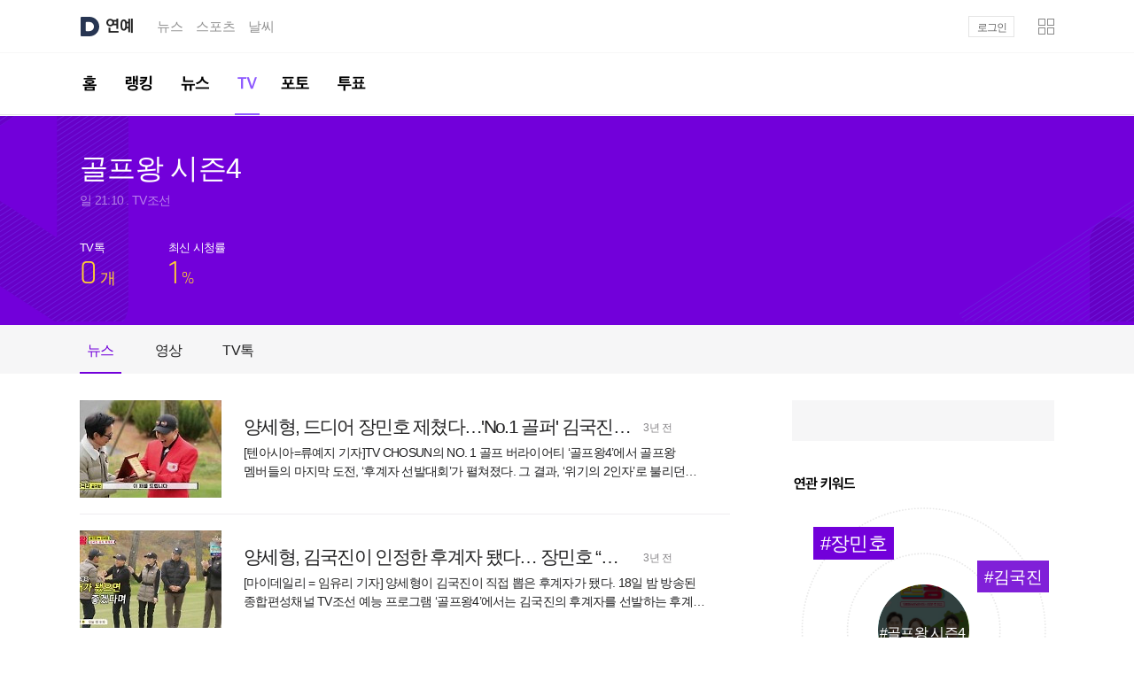

--- FILE ---
content_type: text/html;charset=UTF-8
request_url: https://entertain.daum.net/tv/5625050
body_size: 6069
content:

<!DOCTYPE html>



<html lang="ko" class="os_mac">
<head>
    <meta http-equiv="X-UA-Compatible" content="IE=edge">
<meta charset="utf-8">
<meta property="og:author" content="다음연예" />
<meta property="og:site_name" content="다음연예" />
<meta property="og:title" content="다음연예 | TV - 골프왕 시즌4" />
<meta property="og:image" content="http://t1.daumcdn.net/contentshub/sdb/87bbacb987ff82201c5d2eadf635adfa2f9c61759a54d2fa8c91202bfb543fb2" />
<meta property="og:description" content="다음연예" />
<meta property="og:url" content="https://entertain.daum.net/tv/5625050" />
    <title>다음연예 | TV - 골프왕 시즌4</title>
<link rel="shortcut icon" href="//t1.daumcdn.net/top/favicon/20241223/daum64x64.png">
<script type="text/javascript" src="https://t1.daumcdn.net/tiara/js/v1/tiara-1.2.0.min.js"></script>

<script>
    var ENV = {
        Profile: {
            isProduction: 'true' || false,
            isSandbox: '' || false,
            isCbt: '' || false,
        }
    }
</script>

<link rel="stylesheet" type="text/css" href="//t1.daumcdn.net/media/kraken/entertain/04d8bde/commonCSSBundle.merged.css" />
<style>
    .owl-item{float:left}
</style>
<script src="//t1.daumcdn.net/media/kraken/entertain/04d8bde/common.merged.js"></script>
        <link rel="stylesheet" type="text/css" href="//t1.daumcdn.net/media/kraken/entertain/04d8bde/livetaklCSSBundle.merged.css" />
        <script src="//t1.daumcdn.net/media/kraken/entertain/04d8bde/TvProgramMainBundle.merged.js"></script>
</head>
<body>
<div id="kakaoIndex">
    <a href="#kakaoBody">본문 바로가기</a>
    <a href="#kakaoGnb">메뉴 바로가기</a>
</div>

<div id="kakaoWrap" class="entertain_type1">
<div id="wrapMinidaum"></div>
<script type="text/javascript">
	var minidaum_options = {
		// background 타입 지정 관련 옵션. default: white.
		bgType: "white", // white, dark, custom(no background)
		// logout 시 return url 변경 여부 flag : default: false - 다음탑으로 이동
		enableLogoutRetun: true, // false - 다음탑으로 이동, true - 현재페이지 혹은 returnUrl 값으로 이동
		returnUrl: window.location.href, // default='' , 현재페이지 = window.location.href
		// 실시간 이슈 사용 여부, default: false
		disableHotissue: false, // false일 경우 사용, true일 경우 미사용
		// 로고 사용 여부, default: false
		disableLogo: true, // false일 경우 사용, true일 경우 미사용
		// 티아라 사용 여부, default: false
		disableTracker: true, // false일 경우 사용, true일 경우 미사용
		// 플래시에 의한 레이어 가림 현상 방지 사용 여부, default: false
		enableShield: false // false일 경우 미사용, true일 경우 사용
	}
</script>

  <script src="//go.daum.net/minidaum_pc.daum"></script>

<div id="kakaoHead" role="banner">
	<div class="kakaohead_top">
		<h1 class="tit_daum">
			<a href="https://www.daum.net/" class="link_daum" data-tiara-layer="gnb default logo">
				<svg focusable="false" aria-haspopup="true" width="22" height="22" viewBox="0 0 22 22" fill="none" xmlns="http://www.w3.org/2000/svg">
					<path d="M11 5.83C13.8556 5.83 16.1656 8.316 16.0556 11.1958C15.9522 13.9348 13.6158 16.17 10.8746 16.17H7.2578C7.0158 16.17 6.8178 15.972 6.8178 15.73V6.27C6.8178 6.028 7.0158 5.83 7.2578 5.83H10.9978M11 0H2.2C1.4718 0 0.880005 0.5918 0.880005 1.32V20.68C0.880005 21.4082 1.4718 22 2.2 22H11C17.0742 22 22 17.0742 22 11C22 4.9258 17.0742 0 11 0Z" fill="#273552" />
				</svg>
			</a>
			<a href="https://entertain.daum.net" id="kakaoServiceLogo" data-tiara-layer="gnb service enter"><span class="ir_wa">연예</span></a>
		</h1>
		<strong class="screen_out">관련서비스</strong>
		<ul id="kakaoRelServices">
			<li><a href="https://news.daum.net" class="link_services" data-tiara-layer="gnb service news">뉴스</a></li>
			<li><a href="https://sports.daum.net" class="link_services" data-tiara-layer="gnb service sports">스포츠</a></li>
			<li><a href="https://weather.daum.net" class="link_services" data-tiara-layer="gnb service weather">날씨</a></li>
		</ul>
	</div>
	<div id="kakaoGnb" role="navigation">
		<div class="inner_gnb">
			<h2 class="screen_out">연예 메인메뉴</h2>
			<ul class="gnb_enter">
				<li >
					<a href="/" class="link_gnb link_gnb1" data-tiara-layer="gnb tab home">
						<span class="ir_wa">홈</span>
						<span class="bar_gnb"><span class="inner_bar"></span></span>
					</a>
				</li>
				<li >
					<a href="/ranking/keyword" class="link_gnb link_gnb2" data-tiara-layer="gnb tab ranking">
						<span class="ir_wa">랭킹</span>
						<span class="bar_gnb"><span class="inner_bar"></span></span>
					</a>
				</li>
				<li >
					<a href="/news" class="link_gnb link_gnb3" data-tiara-layer="gnb tab news">
						<span class="ir_wa">뉴스</span>
						<span class="bar_gnb"><span class="inner_bar"></span></span>
					</a>
				</li>
				<li class="on">
					<a href="/tv" class="link_gnb link_gnb5" data-tiara-layer="gnb tab tv">
						<span class="ir_wa">TV</span>
						<span class="bar_gnb"><span class="inner_bar"></span></span>
					</a>
				</li>
				<li >
					<a href="/photo" class="link_gnb link_gnb7" data-tiara-layer="gnb tab photo">
						<span class="ir_wa">포토</span>
						<span class="bar_gnb"><span class="inner_bar"></span></span>
					</a>
				</li>
				<li >
					<a href="/poll" class="link_gnb link_gnb8" data-tiara-layer="gnb tab poll">
						<span class="ir_wa">투표</span>
						<span class="bar_gnb"><span class="inner_bar"></span></span>
					</a>
				</li>
			</ul>
		</div>
	</div>
</div>
<!-- // kakaoHead -->
<script src="//t1.daumcdn.net/media/kraken/entertain/04d8bde/MouseOverComponent.merged.js"></script>

<hr class="hide">
<div id="kakaoContent" class="cont_tv" role="main">
	<h2 id="kakaoBody" class="screen_out">TV</h2> <!-- 선택된 대메뉴명이 들어갑니다. -->
	<script>
  var __programTabNews = true;
  var __programTabVideo = true;
  var __programTabTvTalk = true;
  var __programTabPoll = false;
  var __programTabComment = false;
</script>
<div id="cSub">
  <div class="feature_program" data-tiara-layer="top">
    <div class="inner_feature">
      <div class="program_info">
        <div class="tit_program">
          <h3 class="tit_g">골프왕 시즌4</h3>
        </div>
        <div class="info_program">
          <span class="txt_g">일 21:10 . TV조선</span>
        </div>
        <div class="rate_program">
			<div class="item_rate">
				<strong class="tit_rate">TV톡</strong>
					  <a href="/tv/5625050/talk" class="item_rate" id="recommendRate" data-tiara-layer="tvtalk">
						<span class="num_g emph_g2"><em id="tvTalkCount">0</em><span class="txt_rate">개</span></span>
					  </a>
			</div>
            <div class="item_rate">
              <a href="http://search.daum.net/search?q=%EA%B3%A8%ED%94%84%EC%99%95%20%EC%8B%9C%EC%A6%8C4%20%EC%8B%9C%EC%B2%AD%EB%A5%A0" data-tiara-layer="tvrating">
                <strong class="tit_rate">최신 시청률</strong>
                <span class="num_g emph_g2">1<span class="txt_percent">%</span></span>
              </a>
            </div>
        </div>
      </div>
    </div>
  </div>
  <div class="feature_tab">
    <ul class="tab_feature" data-tiara-layer="tab">
      <li data-tab="news" data-tiara-layer="news">
        <a href="#none" class="link_tab">뉴스</a>
      </li>
      <li data-tab="video" data-tiara-layer="vod">
        <a href="#none" class="link_tab">영상</a>
      </li>
      <li data-tab="talk" data-tiara-layer="tvtalk">
        <a href="#none" class="link_tab">TV톡</a>
      </li>
    </ul> <!-- 2017-07-11 요소 수정 -->
  </div>
</div><!--// cSub -->
<div id="cMain">
	<div id="mArticle">
		<div class="tabContents" id="newsComponents" style="display:none" data-type="news">
			<h4 class="screen_out">뉴스</h4>
			<div class="box_g box_news" data-tiara-layer="list">
				<h5 class="screen_out">뉴스</h5>
				<ul class="list_news list_news2" id="programNewsList"></ul>
				<a href="#none" class="btn_moreview" data-tiara-layer="more"><span class="inner_btn"><span class="ico_enter2 ico_arr">더보기</span></span></a>
			</div>
		</div>
		<div class="tabContents" id="videoComponents" style="display:none" data-type="video">
			<h4 class="screen_out">영상</h4>
			<div class="vod_list">
				<div class="head_vod">
					<div class="tab_vod" data-tiara-layer="vod_tab">
						<a href="#none" class="link_tab on" data-tiara-layer="all" data-tab="video">전체</a>
						<a href="#none" class="link_tab" data-tiara-layer="episode" data-tab="episode">회차</a>
					</div>
					<h5 class="tit_g" style="display: none;">회차목록<span class="txt_middot">·</span><em class="emph_g">0개</em></h5>
				</div>
				<div class="box_g box_vod" data-type="video" data-tiara-layer="list">
					<ul class="list_gallery list_gallery2" id="videoList"></ul>
					<div class="more_btn btn_moreview_video">
						<a href="#none" class="btn_moreview" data-tiara-layer="all_more"><span class="inner_btn"><span class="ico_enter2 ico_arr">더보기</span></span></a>
					</div>
				</div>
				<div class="box_g box_vod" data-type="episode" data-tiara-layer="list" style="display: none;margin-top:0;">
				</div>
			</div>
		</div>
		<div class="tabContents box_tvtalk" id="talkComponents" style="display:none" data-type="talk">
			<h4 class="screen_out">TV톡</h4>
			<div class="cmt_talk" data-tiara-layer="tvtalk">
				<div id="alex-livetalk" data-tiara-layer="comment"></div>
			</div>
		</div>
		<div class="tabContents" id="pollComponents" style="display:none" data-type="poll">
			<h4 class="screen_out">투표</h4>
			<div class="vote_list">
				<ul id="poll_list" class="list_thumb"></ul>
			</div>
		</div>
				<div class="box_g box_cmtnow" data-tiara-layer="livetalk">
			<div class="cmt_now">
				<div class="head_now">
					<h4 class="tit_enter tit_cmtnow">실시간 TALK</h4>
					<div class="tooltip_enter">
						<button type="button" class="btn_tooltip"><span class="ico_enter">도움말</span></button>
						<div class="layer_tooltip">
							<p class="desc_tooltip">이 프로그램에 대한<br> 실시간 반응을 모아보세요.</p>
							<button type="button" class="btn_close"><span class="ico_enter">닫기</span></button>
						</div>
					</div>
				</div>
				<div class="cmtnow_list">
					<ul class="list_cmtnow" id="liveTalkList" style="overflow:hidden;"></ul>
					<a href="#none" class="btn_moreview btn_talkmoreview" data-tiara-layer="all">
						<span class="inner_btn"><span class="ico_enter2 ico_arr">더보기</span></span>
					</a>
				</div>
			</div>
		</div>
	</div><!--// mArticle -->
	<div id="mAside" role="complementary" data-tiara-layer="right">
<div class="aside_g aside_ad">
	<h3 class="screen_out">광고</h3>
	<ins class="kakao_ad_area" style="display:block"
	     data-ad-frame-id   = "adWing"
	     data-ad-frame-name = "adWing"
	     data-ad-unit       = "08E76"
	     data-ad-type       = "D"
	     data-ad-width      = "250"
	     data-ad-height     = "250">
	</ins>
	</div>
<div class="aside_g aside_keyword">
	<h3 class="tit_news">연관 키워드</h3>
	<div class="cont_aside">
		<div class="desc_relate active">
			<span class="thumb_key">
				<span class="txt_key">#골프왕 시즌4</span>
				<span class="thumb_g" style="background-image:url('http://t1.daumcdn.net/contentshub/sdb/87bbacb987ff82201c5d2eadf635adfa2f9c61759a54d2fa8c91202bfb543fb2')"></span>
			</span>
			<ul class="list_relate action">
					<li class="item_keyword1">
						<a href="https://search.daum.net/search?w=tot&DA=YOM&q=%EC%9E%A5%EB%AF%BC%ED%98%B8&ppkey=560341&rtmaxcoll=OJI" target="_blank" class="link_relate" data-hover="#장민호" data-tiara-layer="keyword">
							<span class="txt_keyword">#장민호</span>
						</a>
					</li>
					<li class="item_keyword2">
						<a href="https://search.daum.net/search?w=tot&DA=YOM&q=%EA%B9%80%EA%B5%AD%EC%A7%84&ppkey=17882&rtmaxcoll=OJI" target="_blank" class="link_relate" data-hover="#김국진" data-tiara-layer="keyword">
							<span class="txt_keyword">#김국진</span>
						</a>
					</li>
					<li class="item_keyword3">
						<a href="https://search.daum.net/search?w=tot&DA=YOM&q=%EC%96%91%EC%84%B8%ED%98%95&ppkey=20373&rtmaxcoll=OJI" target="_blank" class="link_relate" data-hover="#양세형" data-tiara-layer="keyword">
							<span class="txt_keyword">#양세형</span>
						</a>
					</li>
					<li class="item_keyword4">
						<a href="https://search.daum.net/search?w=tot&DA=YOM&q=%EC%A1%B0%EC%B6%A9%ED%98%84&ppkey=1505214&rtmaxcoll=OJI" target="_blank" class="link_relate" data-hover="#조충현" data-tiara-layer="keyword">
							<span class="txt_keyword">#조충현</span>
						</a>
					</li>
					<li class="item_keyword5">
						<a href="https://search.daum.net/search?w=tot&DA=YOM&q=%EA%B9%80%EC%9B%90%ED%9A%A8&ppkey=26622&rtmaxcoll=OJI" target="_blank" class="link_relate" data-hover="#김원효" data-tiara-layer="keyword">
							<span class="txt_keyword">#김원효</span>
						</a>
					</li>
					<li class="item_keyword6">
						<a href="https://search.daum.net/search?w=tot&DA=YOM&q=%EA%B9%80%EA%B4%91%EA%B7%9C&ppkey=25858&rtmaxcoll=OJI" target="_blank" class="link_relate" data-hover="#김광규" data-tiara-layer="keyword">
							<span class="txt_keyword">#김광규</span>
						</a>
					</li>
			</ul>
		</div>
	</div>
</div>
<div class="aside_g aside_phototv">
	<h3 class="tit_enter">포토&amp;TV</h3>
	<div class="cont_aside">
		<ul class="list_multimedia" data-tiara-layer="photo_tv">
			<li>
				<div class="item_multimedia">
					<a href="https://gallery.v.daum.net/p/viewer/970/H2xbFQb0Ga" class="wrap_thumb" data-tiara-ordnum="1">
						<div class="thumb_img"><img src="https://img1.daumcdn.net/thumb/S144x100ht.u/?fname=https%3A%2F%2Ft1.daumcdn.net%2Fnews%2F202601%2F30%2Fnewsis%2F20260130180627896muko.jpg&scode=media" alt="이재, 스포티파이 주최 \'뉴 아티스트 파티\' 참석" class="thumb_g"></div>
						<span class="ico_enter ico_photo">포토뷰</span>
					</a>
					<div class="cont_thumb">
						<strong class="tit_item"><a href="https://gallery.v.daum.net/p/viewer/970/H2xbFQb0Ga" class="link_txt" data-tiara-layer="right photo_tv photo" data-tiara-ordnum="1">이재, 스포티파이 주최 '뉴 아티스트 파티' 참석</a></strong>
					</div>
				</div>
			</li>
			<li>
				<div class="item_multimedia">
					<a href="https://gallery.v.daum.net/p/viewer/256/WMdw2dfz1h" class="wrap_thumb" data-tiara-ordnum="2">
						<div class="thumb_img"><img src="https://img1.daumcdn.net/thumb/S144x100ht.u/?fname=https%3A%2F%2Ft1.daumcdn.net%2Fnews%2F202601%2F30%2Fxportsnews%2F20260130072439066xbok.png&scode=media" alt="김혜수, 2개월만 전한 근황…\'시그널2\' 비상 속 여전한 존재감 " class="thumb_g"></div>
						<span class="ico_enter ico_photo">포토뷰</span>
					</a>
					<div class="cont_thumb">
						<strong class="tit_item"><a href="https://gallery.v.daum.net/p/viewer/256/WMdw2dfz1h" class="link_txt" data-tiara-layer="right photo_tv photo" data-tiara-ordnum="2">김혜수, 2개월만 전한 근황…'시그널2' 비상 속 여전한 존재감 </a></strong>
					</div>
				</div>
			</li>
			<li>
				<div class="item_multimedia">
					<a href="https://entertain.daum.net/tv/6102658/video/460967676" class="wrap_thumb" data-tiara-ordnum="3">
						<div class="thumb_img"><img src="https://img1.daumcdn.net/thumb/S144x100ht.u/?fname=https%3A%2F%2Fthumb.kakaocdn.net%2Fdna%2Fkamp%2Fsource%2Frvtqzryf7ej6mr33d26ucamqj%2Fthumbs%2Fthumb.jpg%3Fcredential%3DTuMuFGKUIcirOSjFzOpncbomGFEIdZWK%26expires%3D33326636409%26signature%3Dw0ucp0JnANffPjeAcDJ6X%252Fdd%252B0g%253D%26ts%3D1769727609&scode=media" alt=" “깜빡했겠지...” 김광규, 박신혜 결혼식에 초대받지 못한 이야기하며 서운함 가득한 표정!" class="thumb_g"></div>
						<span class="info_play"><span class="screen_out">재생시간</span>03:48</span>
						
					</a>
					<div class="cont_thumb">
						<strong class="tit_item"><a href="https://entertain.daum.net/tv/6102658/video/460967676" class="link_txt" data-tiara-layer="right photo_tv photo" data-tiara-ordnum="3"> “깜빡했겠지...” 김광규, 박신혜 결혼식에 초대받지 못한 이야기하며 서운함 가득한 표정!</a></strong>
					</div>
				</div>
			</li>
			<li>
				<div class="item_multimedia">
					<a href="https://entertain.daum.net/tv/6125710/video/460965339" class="wrap_thumb" data-tiara-ordnum="4">
						<div class="thumb_img"><img src="https://img1.daumcdn.net/thumb/S144x100ht.u/?fname=https%3A%2F%2Fthumb.kakaocdn.net%2Fdna%2Fkamp%2Fsource%2Frviy7ww7jmyqaz7f9kz9x6dro%2Fthumbs%2Fthumb.jpg%3Fcredential%3DTuMuFGKUIcirOSjFzOpncbomGFEIdZWK%26expires%3D33326610446%26signature%3DuMB2CVtTvzbiFxrL2%252BLAk0qC3Yo%253D%26ts%3D1769701646&scode=media" alt="과탑들의 팀플 희망편✨ 완성도 높은 무대를 선보인 흥행열차 TV CHOSUN 260129 방송" class="thumb_g"></div>
						<span class="info_play"><span class="screen_out">재생시간</span>05:43</span>
						
					</a>
					<div class="cont_thumb">
						<strong class="tit_item"><a href="https://entertain.daum.net/tv/6125710/video/460965339" class="link_txt" data-tiara-layer="right photo_tv photo" data-tiara-ordnum="4">과탑들의 팀플 희망편✨ 완성도 높은 무대를 선보인 흥행열차 TV CHOSUN 260129 방송</a></strong>
					</div>
				</div>
			</li>
		</ul>
	</div>
</div>
<div class="aside_g aside_poll">
	<h3 class="tit_enter">투표</h3>
	<div class="cont_aside">
		<span class="wrap_thumb">
			<img src="https://img1.daumcdn.net/thumb/S296x150ht.u/?fname=https%3A%2F%2Fthumb.kakaocdn.net%2Fdna%2Fkamp%2Fsource%2Frvzr54ojaja1fcq1uo48mojkx%2Fthumbs%2Fthumb.jpg%3Fcredential%3DTuMuFGKUIcirOSjFzOpncbomGFEIdZWK%26expires%3D33325398404%26signature%3Di6%252BhsIXTu%252FK3mqOVBcY%252FwE7HJ3E%253D%26ts%3D1768489604&scode=media" class="thumb_g" alt="">
		</span>
		<a href="/poll/37406" class="cont_thumb" data-tiara-layer="poll">
			<strong class="tit_thumb">
				<span class="inner_tit">
					<span class="ico_enter ico_question">Q</span>더 치열해진 '미스트롯4' 내 마음속 최애 무대는?<span class="btn_poll">투표하기</span>
				</span>
			</strong>
		</a>
	</div>
</div>

	<div class="aside_g aside_shopping">
		<h3 class="screen_out">광고</h3>
		<div id="daum-sfocus-root">
			<ins class="kakao_ad_area" style="display:block"
				 data-ad-frame-id   = "adWing"
				 data-ad-frame-name = "adWing"
					 data-ad-unit = "DAN-IUpi96pXnc0yJVZe"
				 data-ad-type       = "D"
				 data-ad-width      = "250"
				 data-ad-height     = "250">
			</ins>
		</div>
	</div>

	</div><!--// mAside -->
</div><!-- // cMain -->
	<div id="cEtc">
	</div><!--// cEtc -->
	<div class="cl_b"></div>
</div>

<hr class="hide">
<div id="kakaoFoot" class="footer_comm" role="contentinfo">
    <div class="inner_foot" data-tiara-layer="footer">
	    <div class="direct_link" data-tiara-layer="direct">
		    <h2 class="screen_out">바로가기</h2>
		    <div class="direct_bundle">
			    <div class="item_bundle">
				    <a href="/ranking/keyword" class="link_txt" data-tiara-layer="footer direct ranking">TOP키워드</a>
			    </div>
			    <div class="item_bundle">
				    <a href="/news" class="link_txt" data-tiara-layer="footer direct news">최신뉴스</a>
			    </div>
			    <div class="item_bundle">
				    <a href="/news/series" class="link_txt" data-tiara-layer="footer direct series">연재</a>
			    </div>
			    <div class="item_bundle">
				    <a href="/tv" class="link_txt" data-tiara-layer="footer direct gallery">TV</a>
			    </div>
		    </div>
	    </div>
	    <h2 class="screen_out">서비스 이용정보</h2>
	    <div class="footer_link">
			<a href="https://news.daum.net/edit" class="link_info" data-tiara-action-name="footer_다음뉴스 서비스안내" data-tiara-layer="footer info_daumnews" data-tiara-copy="다음뉴스 서비스안내" data-tiara-click-url="https://news.daum.net/edit">다음뉴스 서비스안내</a>
		    <a href="https://news.daum.net/newscenter24" class="link_info" data-tiara-action-name="footer_24시간 뉴스센터" data-tiara-layer="footer newscenter" data-tiara-copy="24시간 뉴스센터" data-tiara-click-url="https://news.daum.net/newscenter24">24시간 뉴스센터</a>
		    <a href="https://brunch.co.kr/@daumnews" class="link_info"
         data-tiara-action-name="footer_공지사항" data-tiara-layer="footer notice" data-tiara-copy="공지사항" data-tiara-click-url="https://brunch.co.kr/@daumnews"
        >공지사항</a>
		    <a href="http://policy.daum.net/policy/info" class="link_info" data-tiara-action-name="footer_이용약관" data-tiara-layer="footer policy" data-tiara-copy="이용약관" data-tiara-click-url="https://policy.daum.net/policy/info">서비스 약관/정책</a>
	    </div>
	    <div class="footer_link">
		    <span class="link_info">기사배열책임자 : 임광욱</span>
		    <span class="link_info">청소년보호책임자 : 이호원</span>
	    </div>
	    <div class="info_copyright">
		    <strong class="info_warn">기사에 대한 저작권 및 법적 책임은 자료제공사 또는<br>글쓴이에 있으며, axz의 입장과 다를 수 있습니다.</strong>
		    <small class="txt_copyright">© <strong class="txt_kakao"><a href="https://career.axzcorp.com/" class="link_kakao"
        data-tiara-action-name="footer_ⓒ AXZ Corp." data-tiara-layer="footer axzcorp" data-tiara-copy="ⓒ AXZ Corp." data-tiara-click-url="https://career.axzcorp.com/"
        >AXZ Corp.</a></strong> </small>
	    </div>
    </div>
</div>	<!-- // kakaoFoot -->
    <script async type="text/javascript" src="//t1.daumcdn.net/kas/static/ba.min.js"></script>
<script src="//t1.daumcdn.net/media/kraken/entertain/04d8bde/MoreButtonComponent.merged.js"></script>
</div>
</body>
</html>


--- FILE ---
content_type: text/javascript
request_url: https://t1.daumcdn.net/media/kraken/entertain/04d8bde/MoreButtonComponent.merged.js
body_size: 96
content:
webpackJsonp([3],[function(n,t,r){(function(n){"use strict";function t(n,t){if(!(n instanceof t))throw new TypeError("Cannot call a class as a function")}var r=function(){function r(){t(this,r)}return r.prototype.setMoreBtn=function(){n(".link_fold,.link_moreview,.link_more,.btn_more,.btn_moreview").on("click",function(t){"#"!=n(t.currentTarget).attr("href")&&"#none"!=n(t.currentTarget).attr("href")||n(t.currentTarget).removeAttr("href").css("cursor","pointer").attr("href","#none")})},r.prototype.load=function(){this.setMoreBtn()},r}();(new r).load()}).call(t,r(1))}]);